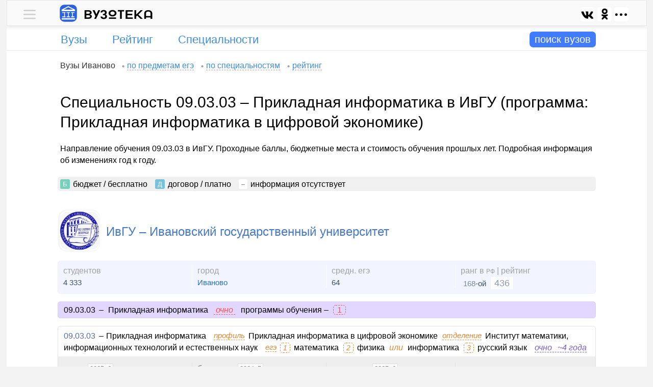

--- FILE ---
content_type: text/html; charset=UTF-8
request_url: https://vuzoteka.ru/%D0%B2%D1%83%D0%B7%D1%8B/%D0%98%D0%B2%D0%93%D0%A3/%D0%9F%D1%80%D0%B8%D0%BA%D0%BB%D0%B0%D0%B4%D0%BD%D0%B0%D1%8F-%D0%B8%D0%BD%D1%84%D0%BE%D1%80%D0%BC%D0%B0%D1%82%D0%B8%D0%BA%D0%B0-09-03-03/%D0%BF%D1%80%D0%BE%D0%B3%D1%80%D0%B0%D0%BC%D0%BC%D0%B0-1
body_size: 10101
content:
 <!DOCTYPE html><html lang="ru"><head><title>Прикладная информатика &quot;09.03.03&quot; в ИвГУ – проходные баллы, бюджетные места, стоимость обучения (программа: Прикладная информатика в цифровой экономике) – Вузотека.ру</title><meta http-equiv="Content-Type" content="text/html; charset=utf-8"><meta name="referrer" content="origin"><meta name="viewport" content="width=device-width">  <meta name="Description" content="Направление 09.03.03 &quot;Прикладная информатика&quot; (профиль обучения &quot;Прикладная информатика в цифровой экономике&quot;) в ИвГУ – бюджетные места, стоимость обучения, проходные баллы">   <link rel="preconnect" href="https://ajax.googleapis.com"><link rel="preconnect" href="https://yandex.ru"><link rel="preconnect" href="https://mc.yandex.ru"><link rel="preconnect" href="https://an.yandex.ru"><link rel="preconnect" href="https://yastatic.net"><link rel="preconnect" href="https://favicon.yandex.net"><link rel="shortcut icon" type="image/x-icon" href="/favicon.ico?x=sfafd777"><link rel="shortcut icon" type="image/x-icon" sizes="16x16" href="/favicon-16.png?x=sfafd777"><link rel="shortcut icon" type="image/x-icon" sizes="32x32" href="/favicon-32.png?x=sfafd777"><link rel="shortcut icon" type="image/svg+xml" sizes="120x120" href="/favicon-120.svg?x=sfafd777"><link rel="apple-touch-icon" type="image/png" sizes="180x180" href="/apple-touch-icon.png?x=sfafd777"><link rel="mask-icon" href="/safari-pinned-tab.svg?x=sfafd777" color="#077dfc"><meta name="theme-color" content="#ffffff"><meta name="msapplication-TileColor" content="#2d89ef"><link rel="manifest" href="/manifest.json?x=sfafd777">   <link rel="stylesheet" href="//vuzoteka.ru/files/inner/css/main-min-0.css?x=yes1371742188801aeds">     <script type="text/javascript">var homeUrl       = '//vuzoteka.ru';
			var appCore       = {};
			var spoilerItems  = [];
			var callbacksDelo = {};
			var daBlocks 	  = {};

						appCore.settings         = {};
			appCore.settings.homeUrl = homeUrl;

			function runCallback007(x1, x2) { var callbackInterval007 = setInterval(function() { if (x1()) { clearInterval(callbackInterval007); x2(); } }, 100); } 
			function addCallbackDelo(classDelo, callbackDelo) {
				callbacksDelo[classDelo] = (typeof callbacksDelo[classDelo] === 'undefined') ? [] : callbacksDelo[classDelo];
				callbacksDelo[classDelo].push(callbackDelo);
			}</script><script type="text/javascript" async src="https://ajax.googleapis.com/ajax/libs/jquery/2.2.4/jquery.min.js"></script>  <script type="text/javascript" src="//vuzoteka.ru/files/inner/js/main.js?x=yes577751745193099" async="async"></script>  <script>window.yaContextCb=window.yaContextCb||[]</script><script src="https://yandex.ru/ads/system/context.js" async></script>    </head><body><div id="main-wrap"><div id="promo-wrap"><div id="promo"></div></div><div id="main"><div id="boss"><div id="boss-container"><div id="userline" class="userline-shadow"><div id="userline-inner"><div id="menu-main"><div class="menu-wrap"> <div id="content-menu-0-0" class="content-menu-0-0 menu-0-content hidden"> <div class="menu-popup"><div class="menu-list font-size-1 padding-t1 padding-b4"><div class="inner-t0">  <div class="margin-t2">   <span class="cloud-label"> Вузы Иваново </span>    <a class="cloud-link" href="//vuzoteka.ru/%D0%B2%D1%83%D0%B7%D1%8B/%D0%98%D0%B2%D0%B0%D0%BD%D0%BE%D0%B2%D0%BE/%D0%BF%D1%80%D0%B5%D0%B4%D0%BC%D0%B5%D1%82%D1%8B-%D0%B5%D0%B3%D1%8D"><span class="cloud-text">по предметам егэ</span></a>    <a class="cloud-link" href="//vuzoteka.ru/%D0%B2%D1%83%D0%B7%D1%8B/%D0%98%D0%B2%D0%B0%D0%BD%D0%BE%D0%B2%D0%BE/%D1%81%D0%BF%D0%B5%D1%86%D0%B8%D0%B0%D0%BB%D1%8C%D0%BD%D0%BE%D1%81%D1%82%D0%B8"><span class="cloud-text">по специальностям</span></a>    <a class="cloud-link" href="//vuzoteka.ru/%D0%B2%D1%83%D0%B7%D1%8B/%D0%98%D0%B2%D0%B0%D0%BD%D0%BE%D0%B2%D0%BE"><span class="cloud-text">рейтинг</span></a>   </div>  <div class="margin-t2">   <span class="cloud-label"> Вузы России </span>    <a class="cloud-link" href="//vuzoteka.ru/%D0%B2%D1%83%D0%B7%D1%8B/%D1%81%D0%BF%D0%B5%D1%86%D0%B8%D0%B0%D0%BB%D1%8C%D0%BD%D0%BE%D1%81%D1%82%D0%B8"><span class="cloud-text">по специальностям</span></a>    <a class="cloud-link" href="//vuzoteka.ru/%D0%B2%D1%83%D0%B7%D1%8B/%D0%BF%D1%80%D0%B5%D0%B4%D0%BC%D0%B5%D1%82%D1%8B-%D0%B5%D0%B3%D1%8D"><span class="cloud-text">по предметам егэ</span></a>    <a class="cloud-link" href="//vuzoteka.ru/%D0%B2%D1%83%D0%B7%D1%8B"><span class="cloud-text">рейтинг</span></a>   </div>  </div></div></div> </div>  <div id="menu-0-0" class="menu-0-links"><div class="menu-0-trigger plus link-like"> <div class="block-0"><div class="menu-link"><div class="menu-desktop-0"></div></div></div> </div><div class="menu-0-trigger minus hidden link-like"> <div class="block-0"><div class="menu-link"><div class="menu-desktop-0"></div></div></div> </div></div> </div></div><div id="logo-line"><div class="block-0"><a id="logo-link" href="//vuzoteka.ru"><img id="logo-desktop" width="34" height="34" src="//vuzoteka.ru/files/inner/images/logo.svg">  <img id="name-desktop" width="134" height="19" src="//vuzoteka.ru/files/inner/images/name-1.svg">   </a></div><div id="logo-left"><div id="share-menu-0" class="block-0">  </div></div></div></div>  </div><div id="infoline">  <div id="menu-row" class="institutes"><div id="menu-row-inner"><div id="menu-column-1">  <div id="menu-part-institutes" class="menu-parts">  <div class=""><a class="menu-label text-overflow-0" href="//vuzoteka.ru/%D0%B2%D1%83%D0%B7%D1%8B/%D0%B3%D0%BE%D1%80%D0%BE%D0%B4%D0%B0"><span class="">Вузы</span></a></div>  </div>  <div id="menu-part-rating-0" class="menu-parts">  <div class=""><a class="menu-label text-overflow-0" href="//vuzoteka.ru/%D0%B2%D1%83%D0%B7%D1%8B"><span class="">Рейтинг</span></a></div>  </div>  <div id="menu-part-specialities-0" class="menu-parts">  <div class=""><a class="menu-label text-overflow-0" href="//vuzoteka.ru/%D0%B2%D1%83%D0%B7%D1%8B/%D1%81%D0%BF%D0%B5%D1%86%D0%B8%D0%B0%D0%BB%D1%8C%D0%BD%D0%BE%D1%81%D1%82%D0%B8"><span class="">Специальности</span></a></div>  </div>  </div><div id="menu-column-2"><div id="search-show-button"><span class="combo-label-change">поиск вузов</span><span id="combo-label-change-show"></span></div></div></div></div><div id="search-wrap" style=""><div id="search-parts-wrap"><div id="search-button-wrap"><div id="search-button"><span id="search-button-label">искать</span></div></div><div id="all-combo-wrap"><div id="all-combo"></div></div><div id="search-parts-wrap-1"><div id="" class="search-parts"><div id="regions-combo-label" class="combo-label">города</div></div><div id="" class="search-parts"><div id="specialities-combo-label" class="combo-label"><span class="text-overflow-0">специальности</span></div></div><div id="" class="search-parts"><div id="search-combo-label" class="combo-label">вузы</div></div>  <div id="" class="search-parts"><div id="ege-combo-label" class="combo-label"><span class="">егэ</span></div></div>  </div><div id="combo-filter"></div></div><div id="search-close-button" class="button-contour"><span id="search-close-button-inner">+</span></div></div><div id="main-search"><div id="comboline"><div></div><div></div><div></div><div id="comboline-button-container"><div id="comboline-button" class="glyphicon glyphicon-chevron-right"></div></div></div><div id="additional-properties"><div id="cost-button"></div><div id="ege-button"></div><div id="more-button"></div></div><div id="regions-combo"></div><div id="specialities-combo"></div><div id="search-combo"></div><div id="properties-combo"></div></div> </div>  </div></div><div id="base-wrap"><div id="base" class="padding-b3">  <div id="content-wrap"><div id="cloud-links" class="cloud-crumbs inner-t0"><div id="cloud-bread">   <span class="cloud-label">Вузы Иваново</span>    <a class="cloud-link" href="//vuzoteka.ru/%D0%B2%D1%83%D0%B7%D1%8B/%D0%98%D0%B2%D0%B0%D0%BD%D0%BE%D0%B2%D0%BE/%D0%BF%D1%80%D0%B5%D0%B4%D0%BC%D0%B5%D1%82%D1%8B-%D0%B5%D0%B3%D1%8D"><span class="cloud-text">по предметам егэ</span></a>    <a class="cloud-link" href="//vuzoteka.ru/%D0%B2%D1%83%D0%B7%D1%8B/%D0%98%D0%B2%D0%B0%D0%BD%D0%BE%D0%B2%D0%BE/%D1%81%D0%BF%D0%B5%D1%86%D0%B8%D0%B0%D0%BB%D1%8C%D0%BD%D0%BE%D1%81%D1%82%D0%B8"><span class="cloud-text">по специальностям</span></a>    <a class="cloud-link" href="//vuzoteka.ru/%D0%B2%D1%83%D0%B7%D1%8B/%D0%98%D0%B2%D0%B0%D0%BD%D0%BE%D0%B2%D0%BE"><span class="cloud-text">рейтинг</span></a>   </div></div><div id="tt_e_c"><div id="content">   <h1>Специальность 09.03.03 – Прикладная информатика в ИвГУ (программа: Прикладная информатика в цифровой экономике)</h1>     <div class="about-short"> Направление обучения 09.03.03 в ИвГУ. Проходные баллы, бюджетные места и стоимость обучения прошлых лет. Подробная информация об изменениях год к году. </div>  <div>     <div class="margin-t0 inner-a0 border-r5 color-b4"><span class="mark-label-c0 inner-a0 color-b0">Б</span> <span class="mark-value-c0 margin-r0">бюджет &#47; бесплатно</span> <span class="mark-label-c0 inner-a0 color-b1">Д</span> <span class="mark-value-c0 margin-r0">договор &#47; платно</span> <span class="mark-label-c0 inner-a0 color-b5 color-t0" style="padding: 2px 5px !important;
    font-weight: bold;">–</span> <span class="mark-value-c0 margin-r0">информация отсутствует</span>  </div> <div class="institute-rows">  <div class="institute-row">  <div id="rank-168" class="institute-search-wrapper"><div class="institute-search-caption"><div class="institute-search-logo border-s0 border-r15">  <a href="//vuzoteka.ru/%D0%B2%D1%83%D0%B7%D1%8B/%D0%98%D0%B2%D0%93%D0%A3" style="display: inline-block;"><img class="center-0 border-r15 lazyload" style="max-width: 76px; max-height: 76px;" data-src="//vuzoteka.ru/files/images/81/16/22/81162224780cca676543b8599c9fe509_logo5.jpeg"> </a>  </div><div class="institute-search"><a class="institute-search-title h3 color-l0" href="//vuzoteka.ru/%D0%B2%D1%83%D0%B7%D1%8B/%D0%98%D0%B2%D0%93%D0%A3">ИвГУ – Ивановский государственный университет</a></div></div>  <div class="labels-wrap item-features-search border-r5" style="">  <div class="label-part number-1"><div class="institute-search-label">студентов</div><div class="institute-search-value">4 333</div></div>      <div class="label-part"><div class="institute-search-label">город</div><div class="institute-search-value">  <a href="//vuzoteka.ru/%D0%B2%D1%83%D0%B7%D1%8B/%D0%98%D0%B2%D0%B0%D0%BD%D0%BE%D0%B2%D0%BE"> Иваново </a>  </div></div>  <div class="label-part number-3"><div class="institute-search-label">средн. егэ</div><div class="institute-search-value">64</div></div><div class="label-part number-4 last"><div class="institute-search-label">ранг в <span style="font-size:12px;">РФ</span> | рейтинг</div><div class="institute-search-value"><span style="margin:0 0 0 5px;font-size:15px;color:#789;">168</span>-ой <span style="padding:2px 7px;font-size:18px;background:#fff;color:#89a;position:relative;top:0px;margin-left:5px;"> 436 </span></div></div></div></div>  <div class="search-specialities-wrap">  <div>  <div class="speciality-group color-b10 border-r5 border-b1 margin-b3 color-t1 inner-a1"><span class="font-size-5" style="margin:0 2px 0 0px;">09.03.03</span><span class="inner-t0">–</span> <span class="margin-r0">Прикладная информатика</span><span class="margin-r0 color-t5" style="font-style: italic; border-bottom: 1px dashed;"> очно </span><span class="margin-r2">программы обучения – </span><span class="border-r5 border-s1 font-size-5 inner-a2 color-t5 margin-r2">1</span>  </div>  <div class="speciality-row-wrap"><ul><li class="speciality-caption speciality-divisions"><div class="speciality-full speciality-division"><span style="color:#777;margin:0 2px 0 0px;"><a class="font-size-5" style="color:#596ba0 !important;" href="//vuzoteka.ru/%D0%B2%D1%83%D0%B7%D1%8B/%D0%9F%D1%80%D0%B8%D0%BA%D0%BB%D0%B0%D0%B4%D0%BD%D0%B0%D1%8F-%D0%B8%D0%BD%D1%84%D0%BE%D1%80%D0%BC%D0%B0%D1%82%D0%B8%D0%BA%D0%B0-09-03-03">09.03.03</a></span><span class="inner-t0">–</span><span class="margin-r0">Прикладная информатика</span>  <span class="speciality-label-1">профиль</span>  <span class="margin-r2"> Прикладная информатика в цифровой экономике </span>    <span class="speciality-label-1">отделение</span> <span class="margin-r0">  Институт математики, информационных технологий и естественных наук    </span>      <span class="speciality-label-1">егэ</span>   <span class="subject-number italic color-t7">1</span><span class="subject-item margin-r2">математика</span>   <span class="subject-number italic color-t7">2</span><span class="subject-item margin-r2">физика <span class="inner-a0 color-t7 italic font-size-5">или</span> информатика</span>   <span class="subject-number italic color-t7">3</span><span class="subject-item margin-r0">русский язык</span>       <div class="block-0"><span class="color-t2 absent-0"> очно<span class="year-like-0 margin-l0">~4 года</span></span></div>    </div></li>  <li class="speciality-properties"><ul><li class="label-part number-1"><div class="label-name"><span class="label-text-0">места</span> <span class="year-label">2025–6</span> </div><div class="label-value"><span class="inner-a0 mark-label-c0 color-b0">Б</span> 0 <span class="inner-a0 margin-l0 mark-label-c0 color-b1">Д</span> 25 </div></li>  <li class="label-part number-2"><div class="label-name"><span class="label-text-0">баллы егэ</span> <span class="year-label">2024–5</span> </div><div class="label-value"><span class="inner-a0 mark-label-c0 color-b0">Б</span> 164 <span class="inner-a0 margin-l0 mark-label-c0 color-b1">Д</span> 119 </div></li>  <li class="label-part number-3"><div class="label-name"><span class="label-text-0">стоимость</span> <span class="year-label">2025–6</span> </div><div class="label-value"> 131 000 <span class="rubl"></span><span class="per-year">/ год</span> </div></li>  <li class="label-part number-4 last">  <div style="margin: 0 10px 0 0; height: 50px;"><div style="position: relative; top: 50%; transform: translateY(-50%);">  <span class="button-1 disable-1">текущая программа</span>  </div></div>  </li>  </ul></li>  </ul></div>  </div>  <div id="content-more-specialities-12073" class="content-more-specialities-12073 tick-spoiler-1-content more-specialities-content hidden"></div> <div id="specialities-button-wrap-12073" class="specialities-button-wrap"> <div style="display: inline-block; margin-left: 5px;">  <a class="button-border more-specialities-link" href="//vuzoteka.ru/%D0%B2%D1%83%D0%B7%D1%8B/%D0%98%D0%B2%D0%93%D0%A3" target="_blank">все специальности 24</a>  </div></div>  </div>  </div>  </div>    </div>  <div class="margin-t0" style="border-top: 1px solid #eee;">                                                                                                                                                 <div class="da-wrap-0" style="border-bottom: 1px solid #ddd; margin-top: 30px;"><div id="" class="da-inner-0 overflow-0" style=""><div id="dv-c1"><div id="yandex_rtb_R-A-198237-49" style="max-height: 230px;"></div></div></div></div><script type="text/javascript">                                                                                                                                                                                                                                                                                                                                                                                             daBlocks['dv-c1'] = { 'type': 'common', 'blockId': 'R-A-198237-49', 'renderTo': 'yandex_rtb_R-A-198237-49' };          </script>                                                                                                                                                                                                                                                      </div>  <div><h2 class="like-h2-0">Прошлые годы – сводная таблица</h2><div class="inner-t0 margin-b2">Так как программы (профили обучения) в ВУЗах меняются каждый год, их бывает сложно сопоставить (год к году). Поэтому смотрите дополнительную информацию в подробном описании программ прошлых лет ниже.</div> <div class="speciality-row-wrap"><ul><li class="old-years color-b5"><ul>  <li class="label-part number-1"><div class="part-inner-0"><div class="label-name">места <span class="year-label">2025–6</span> </div><div class="label-value"><span class="inner-a0 mark-label-c0 color-b0">Б</span> 0 <span class="inner-a0 margin-l0 mark-label-c0 color-b1">Д</span> 25 </div><div class="label-name margin-t2"><span class="label-text-0">проходные</span> баллы</div><div class="label-value"><span class="inner-a0 mark-label-c0 color-b0">Б</span> – <span class="inner-a0 margin-l0 mark-label-c0 color-b1">Д</span> – </div><div class="label-name margin-t2">стоимость</div><div class="label-value"> 131 000 <span class="rubl"></span><span class="per-year">/ год</span> </div></div></li>  <li class="label-part number-2"><div class="part-inner-0"><div class="label-name">места <span class="year-label">2024–5</span> </div><div class="label-value"><span class="inner-a0 mark-label-c0 color-b0">Б</span> 20 <span class="inner-a0 margin-l0 mark-label-c0 color-b1">Д</span> 10 </div><div class="label-name margin-t2"><span class="label-text-0">проходные</span> баллы</div><div class="label-value"><span class="inner-a0 mark-label-c0 color-b0">Б</span> 164 <span class="inner-a0 margin-l0 mark-label-c0 color-b1">Д</span> 119 </div><div class="label-name margin-t2">стоимость</div><div class="label-value"> 123 350 <span class="rubl"></span><span class="per-year">/ год</span> </div></div></li>  <li class="label-part number-3"><div class="part-inner-0"><div class="label-name">места <span class="year-label">2023–4</span> </div><div class="label-value"><span class="inner-a0 mark-label-c0 color-b0">Б</span> 17 <span class="inner-a0 margin-l0 mark-label-c0 color-b1">Д</span> 20 </div><div class="label-name margin-t2"><span class="label-text-0">проходные</span> баллы</div><div class="label-value"><span class="inner-a0 mark-label-c0 color-b0">Б</span> 180 <span class="inner-a0 margin-l0 mark-label-c0 color-b1">Д</span> – </div><div class="label-name margin-t2">стоимость</div><div class="label-value"> 121 720 <span class="rubl"></span><span class="per-year">/ год</span> </div></div></li>  <li class="label-part number-4"><div class="part-inner-0"><div class="label-name">места <span class="year-label">2022–3</span> </div><div class="label-value"><span class="inner-a0 mark-label-c0 color-b0">Б</span> 30 <span class="inner-a0 margin-l0 mark-label-c0 color-b1">Д</span> – </div><div class="label-name margin-t2"><span class="label-text-0">проходные</span> баллы</div><div class="label-value"><span class="inner-a0 mark-label-c0 color-b0">Б</span> 170 <span class="inner-a0 margin-l0 mark-label-c0 color-b1">Д</span> – </div><div class="label-name margin-t2">стоимость</div><div class="label-value"> – </div></div></li>  </ul></li></ul></div> </div>  <style type="text/css">.da-wrap-c2 .da-wrap-0 {
			border-top: none !important;
		}</style><div class="da-wrap-c2" style="">                                                                                                                                                             <div class="da-wrap-0 margin-t1" style="text-align: center; border-top: 1px solid #eee; border-bottom: 1px solid #ddd; padding-top: 10px;"><div id="dv-c2" class="da-inner-0 overflow-0"><div id="yandex_rtb_R-A-198237-51" style="max-height: 280px"></div></div></div><script type="text/javascript">                                                                                                                                                                                                                                                                                                                                                                                             daBlocks['dv-c2'] = { 'type': 'common', 'blockId': 'R-A-198237-51', 'renderTo': 'yandex_rtb_R-A-198237-51' };          </script>                                                                                                                                                                                                                                          </div>  <div><h2 class="like-h2-0">Прошлые годы – подробная информация и изменения</h2>  <div class="inner-t0">Подробное описание всех программ обучения прошлых лет по направлению 09.03.03 – Прикладная информатика.</div>  <div class="center"><div class="old-year-label"> 2025-2026 </div></div>  <div>  <div>  <div class="speciality-group color-b10 border-r5 border-b1 margin-b3 color-t1 inner-a1"><span class="font-size-5" style="margin:0 2px 0 0px;">09.03.03</span><span class="inner-t0">–</span> <span class="margin-r0">Прикладная информатика</span><span class="margin-r0 color-t5" style="font-style: italic; border-bottom: 1px dashed;"> очно </span><span class="margin-r2">программы обучения – </span><span class="border-r5 border-s1 font-size-5 inner-a2 color-t5 margin-r2">1</span>  </div>  <div class="speciality-row-wrap"><ul><li class="speciality-caption speciality-divisions"><div class="speciality-full speciality-division"><span style="color:#777;margin:0 2px 0 0px;"><a class="font-size-5" style="color:#596ba0 !important;" href="//vuzoteka.ru/%D0%B2%D1%83%D0%B7%D1%8B/%D0%9F%D1%80%D0%B8%D0%BA%D0%BB%D0%B0%D0%B4%D0%BD%D0%B0%D1%8F-%D0%B8%D0%BD%D1%84%D0%BE%D1%80%D0%BC%D0%B0%D1%82%D0%B8%D0%BA%D0%B0-09-03-03">09.03.03</a></span><span class="inner-t0">–</span><span class="margin-r0">Прикладная информатика</span>  <span class="speciality-label-1">профиль</span>  <span class="margin-r2"> Прикладная информатика в цифровой экономике </span>    <span class="speciality-label-1">отделение</span> <span class="margin-r0">  Институт математики, информационных технологий и естественных наук    </span>      <span class="speciality-label-1">егэ</span>   <span class="subject-number italic color-t7">1</span><span class="subject-item margin-r2">математика</span>   <span class="subject-number italic color-t7">2</span><span class="subject-item margin-r2">физика <span class="inner-a0 color-t7 italic font-size-5">или</span> информатика</span>   <span class="subject-number italic color-t7">3</span><span class="subject-item margin-r0">русский язык</span>       <div class="block-0"><span class="color-t2 absent-0"> очно<span class="year-like-0 margin-l0">~4 года</span></span></div>    </div></li>  <li class="speciality-properties"><ul><li class="label-part number-1"><div class="label-name"><span class="label-text-0">места</span> <span class="year-label">2025–6</span> </div><div class="label-value"><span class="inner-a0 mark-label-c0 color-b0">Б</span> 0 <span class="inner-a0 margin-l0 mark-label-c0 color-b1">Д</span> 25 </div></li>  <li class="label-part number-2"><div class="label-name"><span class="label-text-0">баллы егэ</span> <span class="year-label">2024–5</span> </div><div class="label-value"><span class="inner-a0 mark-label-c0 color-b0">Б</span> 164 <span class="inner-a0 margin-l0 mark-label-c0 color-b1">Д</span> 119 </div></li>  <li class="label-part number-3"><div class="label-name"><span class="label-text-0">стоимость</span> <span class="year-label">2025–6</span> </div><div class="label-value"> 131 000 <span class="rubl"></span><span class="per-year">/ год</span> </div></li>  <li class="label-part number-4 last">  <div style="margin: 0 10px 0 0; height: 50px;"><div style="position: relative; top: 50%; transform: translateY(-50%);">  <span class="button-1 disable-1">текущая программа</span>  </div></div>  </li>  </ul></li>  </ul></div>  </div>  </div>    <div class="center"><div class="old-year-label"> 2024-2025 </div></div>  <div>  <div>  <div class="speciality-group color-b10 border-r5 border-b1 margin-b3 color-t1 inner-a1"><span class="font-size-5" style="margin:0 2px 0 0px;">09.03.03</span><span class="inner-t0">–</span> <span class="margin-r0">Прикладная информатика</span><span class="margin-r0 color-t5" style="font-style: italic; border-bottom: 1px dashed;"> очно </span><span class="margin-r2">программы обучения – </span><span class="border-r5 border-s1 font-size-5 inner-a2 color-t5 margin-r2">1</span>  </div>  <div class="speciality-row-wrap"><ul><li class="speciality-caption speciality-divisions"><div class="speciality-full speciality-division"><span style="color:#777;margin:0 2px 0 0px;"><a class="font-size-5" style="color:#596ba0 !important;" href="//vuzoteka.ru/%D0%B2%D1%83%D0%B7%D1%8B/%D0%9F%D1%80%D0%B8%D0%BA%D0%BB%D0%B0%D0%B4%D0%BD%D0%B0%D1%8F-%D0%B8%D0%BD%D1%84%D0%BE%D1%80%D0%BC%D0%B0%D1%82%D0%B8%D0%BA%D0%B0-09-03-03">09.03.03</a></span><span class="inner-t0">–</span><span class="margin-r0">Прикладная информатика</span>  <span class="speciality-label-1">профиль</span>  <span class="margin-r2"> Прикладная информатика в цифровой экономике </span>    <span class="speciality-label-1">отделение</span> <span class="margin-r0">  Институт математики, информационных технологий и естественных наук    </span>      <span class="speciality-label-1">егэ</span>   <span class="subject-number italic color-t7">1</span><span class="subject-item margin-r2">математика</span>   <span class="subject-number italic color-t7">2</span><span class="subject-item margin-r2">химия <span class="inner-a0 color-t7 italic font-size-5">или</span> физика <span class="inner-a0 color-t7 italic font-size-5">или</span> информатика <span class="inner-a0 color-t7 italic font-size-5">или</span> иностранный язык</span>   <span class="subject-number italic color-t7">3</span><span class="subject-item margin-r0">русский язык</span>       <div class="block-0"><span class="color-t2 absent-0"> очно<span class="year-like-0 margin-l0">~4 года</span></span></div>    </div></li>  <li class="speciality-properties"><ul><li class="label-part number-1"><div class="label-name"><span class="label-text-0">места</span> <span class="year-label">2024–5</span> </div><div class="label-value"><span class="inner-a0 mark-label-c0 color-b0">Б</span> 20 <span class="inner-a0 margin-l0 mark-label-c0 color-b1">Д</span> 10 </div></li>  <li class="label-part number-2"><div class="label-name"><span class="label-text-0">баллы егэ</span> <span class="year-label">2023–4</span> </div><div class="label-value"><span class="inner-a0 mark-label-c0 color-b0">Б</span> 180 <span class="inner-a0 margin-l0 mark-label-c0 color-b1">Д</span> – </div></li>  <li class="label-part number-3"><div class="label-name"><span class="label-text-0">стоимость</span> <span class="year-label">2023–4</span> </div><div class="label-value"> 121 720 <span class="rubl"></span><span class="per-year">/ год</span> </div></li>  <li class="label-part number-4 last">  <div style="margin: 0 10px 0 0; height: 50px;"><div style="position: relative; top: 50%; transform: translateY(-50%);">  <span class="button-1 disable-1">год 2024-2025</span>  </div></div>  </li>  </ul></li>  </ul></div>  </div>  </div>    <div class="center"><div class="old-year-label"> 2023-2024 </div></div>  <div>  <div>  <div class="speciality-group color-b10 border-r5 border-b1 margin-b3 color-t1 inner-a1"><span class="font-size-5" style="margin:0 2px 0 0px;">09.03.03</span><span class="inner-t0">–</span> <span class="margin-r0">Прикладная информатика</span><span class="margin-r0 color-t5" style="font-style: italic; border-bottom: 1px dashed;"> очно </span><span class="margin-r2">программы обучения – </span><span class="border-r5 border-s1 font-size-5 inner-a2 color-t5 margin-r2">1</span>  </div>  <div class="speciality-row-wrap"><ul><li class="speciality-caption speciality-divisions"><div class="speciality-full speciality-division"><span style="color:#777;margin:0 2px 0 0px;"><a class="font-size-5" style="color:#596ba0 !important;" href="//vuzoteka.ru/%D0%B2%D1%83%D0%B7%D1%8B/%D0%9F%D1%80%D0%B8%D0%BA%D0%BB%D0%B0%D0%B4%D0%BD%D0%B0%D1%8F-%D0%B8%D0%BD%D1%84%D0%BE%D1%80%D0%BC%D0%B0%D1%82%D0%B8%D0%BA%D0%B0-09-03-03">09.03.03</a></span><span class="inner-t0">–</span><span class="margin-r0">Прикладная информатика</span>  <span class="speciality-label-1">профиль</span>  <span class="margin-r2"> Прикладная информатика в цифровой экономике </span>    <span class="speciality-label-1">отделение</span> <span class="margin-r0">  Институт математики, информационных технологий и естественных наук    </span>      <span class="speciality-label-1">егэ</span>   <span class="subject-number italic color-t7">1</span><span class="subject-item margin-r2">математика</span>   <span class="subject-number italic color-t7">2</span><span class="subject-item margin-r2">химия <span class="inner-a0 color-t7 italic font-size-5">или</span> физика <span class="inner-a0 color-t7 italic font-size-5">или</span> информатика <span class="inner-a0 color-t7 italic font-size-5">или</span> иностранный язык</span>   <span class="subject-number italic color-t7">3</span><span class="subject-item margin-r0">русский язык</span>       <div class="block-0"><span class="color-t2 absent-0"> очно<span class="year-like-0 margin-l0">~4 года</span></span></div>    </div></li>  <li class="speciality-properties"><ul><li class="label-part number-1"><div class="label-name"><span class="label-text-0">места</span> <span class="year-label">2023–4</span> </div><div class="label-value"><span class="inner-a0 mark-label-c0 color-b0">Б</span> 17 <span class="inner-a0 margin-l0 mark-label-c0 color-b1">Д</span> 20 </div></li>  <li class="label-part number-2"><div class="label-name"><span class="label-text-0">баллы егэ</span> <span class="year-label">2022–3</span> </div><div class="label-value"><span class="inner-a0 mark-label-c0 color-b0">Б</span> 170 <span class="inner-a0 margin-l0 mark-label-c0 color-b1">Д</span> – </div></li>  <li class="label-part number-3"><div class="label-name"><span class="label-text-0">стоимость</span> <span class="year-label">2023–4</span> </div><div class="label-value"> 121 720 <span class="rubl"></span><span class="per-year">/ год</span> </div></li>  <li class="label-part number-4 last">  <div style="margin: 0 10px 0 0; height: 50px;"><div style="position: relative; top: 50%; transform: translateY(-50%);">  <span class="button-1 disable-1">год 2023-2024</span>  </div></div>  </li>  </ul></li>  </ul></div>  </div>  </div>    <div class="center"><div class="old-year-label"> 2021-2022 </div></div>  <div>  <div>  <div class="speciality-group color-b10 border-r5 border-b1 margin-b3 color-t1 inner-a1"><span class="font-size-5" style="margin:0 2px 0 0px;">09.03.03</span><span class="inner-t0">–</span> <span class="margin-r0">Прикладная информатика</span><span class="margin-r0 color-t5" style="font-style: italic; border-bottom: 1px dashed;"> очно </span><span class="margin-r2">программы обучения – </span><span class="border-r5 border-s1 font-size-5 inner-a2 color-t5 margin-r2">1</span>  </div>  <div class="speciality-row-wrap"><ul><li class="speciality-caption speciality-divisions"><div class="speciality-full speciality-division"><span style="color:#777;margin:0 2px 0 0px;"><a class="font-size-5" style="color:#596ba0 !important;" href="//vuzoteka.ru/%D0%B2%D1%83%D0%B7%D1%8B/%D0%9F%D1%80%D0%B8%D0%BA%D0%BB%D0%B0%D0%B4%D0%BD%D0%B0%D1%8F-%D0%B8%D0%BD%D1%84%D0%BE%D1%80%D0%BC%D0%B0%D1%82%D0%B8%D0%BA%D0%B0-09-03-03">09.03.03</a></span><span class="inner-t0">–</span><span class="margin-r0">Прикладная информатика</span>  <span class="speciality-label-1">профиль</span>  <span class="margin-r2"> Прикладная информатика в экономике </span>    <span class="speciality-label-1">отделение</span> <span class="margin-r0">  Факультет информационных технологий и прикладной математики    </span>      <span class="speciality-label-1">егэ</span>   <span class="subject-number italic color-t7">1</span><span class="subject-item margin-r2">математика</span>   <span class="subject-number italic color-t7">2</span><span class="subject-item margin-r2">физика <span class="inner-a0 color-t7 italic font-size-5">или</span> информатика</span>   <span class="subject-number italic color-t7">3</span><span class="subject-item margin-r0">русский язык</span>       <div class="block-0"><span class="color-t2 absent-0"> очно<span class="year-like-0 margin-l0">4 года</span></span></div>    </div></li>  <li class="speciality-properties"><ul><li class="label-part number-1"><div class="label-name"><span class="label-text-0">места</span> <span class="year-label">2021–2</span> </div><div class="label-value"><span class="inner-a0 mark-label-c0 color-b0">Б</span> 40 <span class="inner-a0 margin-l0 mark-label-c0 color-b1">Д</span> 20 </div></li>  <li class="label-part number-2"><div class="label-name"><span class="label-text-0">баллы егэ</span> <span class="year-label">2020–1</span> </div><div class="label-value"><span class="inner-a0 mark-label-c0 color-b0">Б</span> 153 <span class="inner-a0 margin-l0 mark-label-c0 color-b1">Д</span> – </div></li>  <li class="label-part number-3"><div class="label-name"><span class="label-text-0">стоимость</span> <span class="year-label">2021–2</span> </div><div class="label-value"> 111 600 <span class="rubl"></span><span class="per-year">/ год</span> </div></li>  <li class="label-part number-4 last">  <div style="margin: 0 10px 0 0; height: 50px;"><div style="position: relative; top: 50%; transform: translateY(-50%);">  <span class="button-1 disable-1">год 2021-2022</span>  </div></div>  </li>  </ul></li>  </ul></div>  </div>  </div>    <div class="center"><div class="old-year-label"> 2019-2020 </div></div>  <div>  <div>  <div class="speciality-group color-b10 border-r5 border-b1 margin-b3 color-t1 inner-a1"><span class="font-size-5" style="margin:0 2px 0 0px;">09.03.03</span><span class="inner-t0">–</span> <span class="margin-r0">Прикладная информатика</span><span class="margin-r0 color-t5" style="font-style: italic; border-bottom: 1px dashed;"> очно </span><span class="margin-r2">программы обучения – </span><span class="border-r5 border-s1 font-size-5 inner-a2 color-t5 margin-r2">1</span>  </div>  <div class="speciality-row-wrap"><ul><li class="speciality-caption speciality-divisions"><div class="speciality-full speciality-division"><span style="color:#777;margin:0 2px 0 0px;"><a class="font-size-5" style="color:#596ba0 !important;" href="//vuzoteka.ru/%D0%B2%D1%83%D0%B7%D1%8B/%D0%9F%D1%80%D0%B8%D0%BA%D0%BB%D0%B0%D0%B4%D0%BD%D0%B0%D1%8F-%D0%B8%D0%BD%D1%84%D0%BE%D1%80%D0%BC%D0%B0%D1%82%D0%B8%D0%BA%D0%B0-09-03-03">09.03.03</a></span><span class="inner-t0">–</span><span class="margin-r0">Прикладная информатика</span>  <span class="speciality-label-1">профиль</span>  <span class="margin-r2"> Прикладная информатика в экономике </span>    <span class="speciality-label-1">отделение</span> <span class="margin-r0">  Экономический факультет   <span class="speciality-label-1 inner-t0">/</span>   Кафедра информационных технологий в экономике и организации производства  </span>      <span class="speciality-label-1">егэ</span>   <span class="subject-number italic color-t7">1</span><span class="subject-item margin-r2">математика</span>   <span class="subject-number italic color-t7">2</span><span class="subject-item margin-r2">информатика</span>   <span class="subject-number italic color-t7">3</span><span class="subject-item margin-r0">русский язык</span>       <div class="block-0"><span class="color-t2 absent-0"> очно<span class="year-like-0 margin-l0">4 года</span></span></div>    </div></li>  <li class="speciality-properties"><ul><li class="label-part number-1"><div class="label-name"><span class="label-text-0">места</span> <span class="year-label">2019–0</span> </div><div class="label-value"><span class="inner-a0 mark-label-c0 color-b0">Б</span> 10 <span class="inner-a0 margin-l0 mark-label-c0 color-b1">Д</span> 20 </div></li>  <li class="label-part number-2"><div class="label-name"><span class="label-text-0">баллы егэ</span> <span class="year-label">2018–9</span> </div><div class="label-value"><span class="inner-a0 mark-label-c0 color-b0">Б</span> 171 <span class="inner-a0 margin-l0 mark-label-c0 color-b1">Д</span> 140 </div></li>  <li class="label-part number-3"><div class="label-name"><span class="label-text-0">стоимость</span> <span class="year-label">2019–0</span> </div><div class="label-value"> 109 720 <span class="rubl"></span><span class="per-year">/ год</span> </div></li>  <li class="label-part number-4 last">  <div style="margin: 0 10px 0 0; height: 50px;"><div style="position: relative; top: 50%; transform: translateY(-50%);">  <span class="button-1 disable-1">год 2019-2020</span>  </div></div>  </li>  </ul></li>  </ul></div>  </div>  </div>    <div class="center"><div class="old-year-label"> 2018-2019 </div></div>  <div>  <div>  <div class="speciality-group color-b10 border-r5 border-b1 margin-b3 color-t1 inner-a1"><span class="font-size-5" style="margin:0 2px 0 0px;">09.03.03</span><span class="inner-t0">–</span> <span class="margin-r0">Прикладная информатика</span><span class="margin-r0 color-t5" style="font-style: italic; border-bottom: 1px dashed;"> очно </span><span class="margin-r2">программы обучения – </span><span class="border-r5 border-s1 font-size-5 inner-a2 color-t5 margin-r2">1</span>  </div>  <div class="speciality-row-wrap"><ul><li class="speciality-caption speciality-divisions"><div class="speciality-full speciality-division"><span style="color:#777;margin:0 2px 0 0px;"><a class="font-size-5" style="color:#596ba0 !important;" href="//vuzoteka.ru/%D0%B2%D1%83%D0%B7%D1%8B/%D0%9F%D1%80%D0%B8%D0%BA%D0%BB%D0%B0%D0%B4%D0%BD%D0%B0%D1%8F-%D0%B8%D0%BD%D1%84%D0%BE%D1%80%D0%BC%D0%B0%D1%82%D0%B8%D0%BA%D0%B0-09-03-03">09.03.03</a></span><span class="inner-t0">–</span><span class="margin-r0">Прикладная информатика</span>       <span class="speciality-label-1">егэ</span>   <span class="subject-number italic color-t7">1</span><span class="subject-item margin-r2">математика</span>   <span class="subject-number italic color-t7">2</span><span class="subject-item margin-r2">информатика</span>   <span class="subject-number italic color-t7">3</span><span class="subject-item margin-r0">русский язык</span>       <div class="block-0"><span class="color-t2 absent-0"> очно<span class="year-like-0 margin-l0">~4 года</span></span></div>    </div></li>  <li class="speciality-properties"><ul><li class="label-part number-1"><div class="label-name"><span class="label-text-0">места</span> <span class="year-label">2018–9</span> </div><div class="label-value"><span class="inner-a0 mark-label-c0 color-b0">Б</span> 10 <span class="inner-a0 margin-l0 mark-label-c0 color-b1">Д</span> 20 </div></li>  <li class="label-part number-2"><div class="label-name"><span class="label-text-0">баллы егэ</span> <span class="year-label">2018–9</span> </div><div class="label-value"><span class="inner-a0 mark-label-c0 color-b0">Б</span> 171 <span class="inner-a0 margin-l0 mark-label-c0 color-b1">Д</span> 137 </div></li>  <li class="label-part number-3"><div class="label-name"><span class="label-text-0">стоимость</span> <span class="year-label">2018–9</span> </div><div class="label-value"> 102 990 <span class="rubl"></span><span class="per-year">/ год</span> </div></li>  <li class="label-part number-4 last">  <div style="margin: 0 10px 0 0; height: 50px;"><div style="position: relative; top: 50%; transform: translateY(-50%);">  <span class="button-1 disable-1">год 2018-2019</span>  </div></div>  </li>  </ul></li>  </ul></div>  </div>  </div>     </div>                                                                                                                                                                                                                                                                                                                                                                                                               <div>    <h2 class="like-h2-0">Вузы Иваново со специальностью 09.03.03 – Прикладная информатика</h2>    <div class="institute-rows">  <div class="institute-row">  <div id="rank-161" class="institute-search-wrapper"><div class="institute-search-caption"><div class="institute-search-logo border-s0 border-r15">  <a href="//vuzoteka.ru/%D0%B2%D1%83%D0%B7%D1%8B/%D0%98%D0%93%D0%AD%D0%A3" style="display: inline-block;"><img class="center-0 border-r15 lazyload" style="max-width: 76px; max-height: 76px;" data-src="//vuzoteka.ru/files/images/88/e5/41/88e5413e862b1e8c17b894ac44b2f453_logo5.jpeg"> </a>  </div><div class="institute-search"><a class="institute-search-title h3 color-l0" href="//vuzoteka.ru/%D0%B2%D1%83%D0%B7%D1%8B/%D0%98%D0%93%D0%AD%D0%A3">ИГЭУ – Ивановский государственный энергетический университет имени В.И. Ленина</a></div></div>  <div class="labels-wrap item-features-search border-r5" style="">  <div class="label-part number-1"><div class="institute-search-label">студентов</div><div class="institute-search-value">6 817</div></div>      <div class="label-part"><div class="institute-search-label">город</div><div class="institute-search-value">  <a href="//vuzoteka.ru/%D0%B2%D1%83%D0%B7%D1%8B/%D0%98%D0%B2%D0%B0%D0%BD%D0%BE%D0%B2%D0%BE"> Иваново </a>  </div></div>  <div class="label-part number-3"><div class="institute-search-label">средн. егэ</div><div class="institute-search-value">67</div></div><div class="label-part number-4 last"><div class="institute-search-label">ранг в <span style="font-size:12px;">РФ</span> | рейтинг</div><div class="institute-search-value"><span style="margin:0 0 0 5px;font-size:15px;color:#789;">161</span>-ый <span style="padding:2px 7px;font-size:18px;background:#fff;color:#89a;position:relative;top:0px;margin-left:5px;"> 437 </span></div></div></div></div>  <div class="search-specialities-wrap">  <div>  <div class="speciality-group color-b10 border-r5 border-b1 margin-b3 color-t1 inner-a1"><span class="font-size-5" style="margin:0 2px 0 0px;">09.03.03</span><span class="inner-t0">–</span> <span class="margin-r0">Прикладная информатика</span><span class="margin-r0 color-t5" style="font-style: italic; border-bottom: 1px dashed;"> очно </span><span class="margin-r2">программы обучения – </span><span class="border-r5 border-s1 font-size-5 inner-a2 color-t5 margin-r2">3</span>  </div>  <div class="speciality-row-wrap"><ul><li class="speciality-caption speciality-divisions"><div class="speciality-full speciality-division"><span style="color:#777;margin:0 2px 0 0px;"><a class="font-size-5" style="color:#596ba0 !important;" href="//vuzoteka.ru/%D0%B2%D1%83%D0%B7%D1%8B/%D0%9F%D1%80%D0%B8%D0%BA%D0%BB%D0%B0%D0%B4%D0%BD%D0%B0%D1%8F-%D0%B8%D0%BD%D1%84%D0%BE%D1%80%D0%BC%D0%B0%D1%82%D0%B8%D0%BA%D0%B0-09-03-03">09.03.03</a></span><span class="inner-t0">–</span><span class="margin-r0">Прикладная информатика</span>  <span class="speciality-label-1">профиль</span>  <span class="margin-r2"> Цифровые и интеллектуальные технологии в электроэнергетике </span>    <span class="speciality-label-1">отделение</span> <span class="margin-r0">  Факультет информатики и вычислительной техники    </span>      <span class="speciality-label-1">егэ</span>   <span class="subject-number italic color-t7">1</span><span class="subject-item margin-r2">математика</span>   <span class="subject-number italic color-t7">2</span><span class="subject-item margin-r2">физика <span class="inner-a0 color-t7 italic font-size-5">или</span> информатика</span>   <span class="subject-number italic color-t7">3</span><span class="subject-item margin-r0">русский язык</span>       <div class="block-0"><span class="color-t2 absent-0"> очно<span class="year-like-0 margin-l0">~4 года</span></span></div>    </div></li>  <li class="speciality-properties"><ul><li class="label-part number-1"><div class="label-name"><span class="label-text-0">места</span> <span class="year-label">2024–5</span> </div><div class="label-value"><span class="inner-a0 mark-label-c0 color-b0">Б</span> 12 <span class="inner-a0 margin-l0 mark-label-c0 color-b1">Д</span> 10 </div></li>  <li class="label-part number-2"><div class="label-name"><span class="label-text-0">баллы егэ</span> <span class="year-label">2023–4</span> </div><div class="label-value"><span class="inner-a0 mark-label-c0 color-b0">Б</span> 197 <span class="inner-a0 margin-l0 mark-label-c0 color-b1">Д</span> – </div></li>  <li class="label-part number-3"><div class="label-name"><span class="label-text-0">стоимость</span> <span class="year-label">2023–4</span> </div><div class="label-value"> 124 250 <span class="rubl"></span><span class="per-year">/ год</span> </div></li>  <li class="label-part number-4 last">  <div style="margin: 0 10px 0 0; height: 50px;"><div style="position: relative; top: 50%; transform: translateY(-50%);">  <a class="button-1" href="//vuzoteka.ru/%D0%B2%D1%83%D0%B7%D1%8B/%D0%98%D0%93%D0%AD%D0%A3/%D0%9F%D1%80%D0%B8%D0%BA%D0%BB%D0%B0%D0%B4%D0%BD%D0%B0%D1%8F-%D0%B8%D0%BD%D1%84%D0%BE%D1%80%D0%BC%D0%B0%D1%82%D0%B8%D0%BA%D0%B0-09-03-03/%D0%BF%D1%80%D0%BE%D0%B3%D1%80%D0%B0%D0%BC%D0%BC%D0%B0-3">подробнее</a>  </div></div>  </li>  </ul></li>  </ul></div>  </div>  <div id="content-more-specialities-12075" class="content-more-specialities-12075 tick-spoiler-1-content more-specialities-content hidden"></div> <div id="specialities-button-wrap-12075" class="specialities-button-wrap"> <div id="more-specialities-12075" class="tick-spoiler-1-links more-specialities-links"><div class="tick-spoiler-1-trigger more-specialities-trigger plus link-like">ещё 2 из 3</div><div class="tick-spoiler-1-trigger more-specialities-trigger minus hidden link-like">скрыть</div></div><div style="display: inline-block; margin-left: 5px;">  <a class="button-border more-specialities-link" href="//vuzoteka.ru/%D0%B2%D1%83%D0%B7%D1%8B/%D0%98%D0%93%D0%AD%D0%A3" target="_blank">все специальности 32</a>  </div></div>  </div>  </div>  <div class="institute-row">  <div id="rank-1239" class="institute-search-wrapper"><div class="institute-search-caption"><div class="institute-search-logo border-s0 border-r15">  <a href="//vuzoteka.ru/%D0%B2%D1%83%D0%B7%D1%8B/%D0%98%D0%B2%D0%B0%D0%BD%D0%BE%D0%B2%D1%81%D0%BA%D0%B8%D0%B9-%D1%84%D0%B8%D0%BB%D0%B8%D0%B0%D0%BB-%D0%A0%D0%AD%D0%A3" style="display: inline-block;"><img class="center-0 border-r15 lazyload" style="max-width: 76px; max-height: 76px;" data-src="//vuzoteka.ru/files/images/8a/0d/bc/8a0dbc0f8f513980b01673cd92ac1bf0_logo7.jpeg"> </a>  </div><div class="institute-search"><a class="institute-search-title h3 color-l0" href="//vuzoteka.ru/%D0%B2%D1%83%D0%B7%D1%8B/%D0%98%D0%B2%D0%B0%D0%BD%D0%BE%D0%B2%D1%81%D0%BA%D0%B8%D0%B9-%D1%84%D0%B8%D0%BB%D0%B8%D0%B0%D0%BB-%D0%A0%D0%AD%D0%A3">Ивановский филиал РЭУ – Российского экономического университета имени Г.В. Плеханова</a></div></div>  <div class="labels-wrap item-features-search border-r5" style="">  <div class="label-part number-1"><div class="institute-search-label">студентов</div><div class="institute-search-value">-</div></div>      <div class="label-part"><div class="institute-search-label">город</div><div class="institute-search-value">  <a href="//vuzoteka.ru/%D0%B2%D1%83%D0%B7%D1%8B/%D0%98%D0%B2%D0%B0%D0%BD%D0%BE%D0%B2%D0%BE"> Иваново </a>  </div></div>  <div class="label-part number-3"><div class="institute-search-label">средн. егэ</div><div class="institute-search-value">-</div></div><div class="label-part number-4 last"><div class="institute-search-label">ранг в <span style="font-size:12px;">РФ</span> | рейтинг</div><div class="institute-search-value"><span style="margin:0 0 0 5px;font-size:15px;color:#789;">1239</span>-ый <span style="padding:2px 7px;font-size:18px;background:#fff;color:#89a;position:relative;top:0px;margin-left:5px;"> 0 </span></div></div></div></div>  <div class="search-specialities-wrap">  <div>  <div class="speciality-group color-b10 border-r5 border-b1 margin-b3 color-t1 inner-a1"><span class="font-size-5" style="margin:0 2px 0 0px;">09.03.03</span><span class="inner-t0">–</span> <span class="margin-r0">Прикладная информатика</span><span class="margin-r0 color-t5" style="font-style: italic; border-bottom: 1px dashed;"> очно </span><span class="margin-r2">программы обучения – </span><span class="border-r5 border-s1 font-size-5 inner-a2 color-t5 margin-r2">1</span>  </div>  <div class="speciality-row-wrap"><ul><li class="speciality-caption speciality-divisions"><div class="speciality-full speciality-division"><span style="color:#777;margin:0 2px 0 0px;"><a class="font-size-5" style="color:#596ba0 !important;" href="//vuzoteka.ru/%D0%B2%D1%83%D0%B7%D1%8B/%D0%9F%D1%80%D0%B8%D0%BA%D0%BB%D0%B0%D0%B4%D0%BD%D0%B0%D1%8F-%D0%B8%D0%BD%D1%84%D0%BE%D1%80%D0%BC%D0%B0%D1%82%D0%B8%D0%BA%D0%B0-09-03-03">09.03.03</a></span><span class="inner-t0">–</span><span class="margin-r0">Прикладная информатика</span>  <span class="speciality-label-1">профиль</span>  <span class="margin-r2"> Прикладная информатика в экономике </span>    <span class="speciality-label-1">отделение</span> <span class="margin-r0">  Кафедра Экономики и прикладной информатики    </span>      <span class="speciality-label-1">егэ</span>   <span class="subject-number italic color-t7">1</span><span class="subject-item margin-r2">математика</span>   <span class="subject-number italic color-t7">2</span><span class="subject-item margin-r2">информатика</span>   <span class="subject-number italic color-t7">3</span><span class="subject-item margin-r0">русский язык</span>       <div class="block-0"><span class="color-t2 absent-0"> очно<span class="year-like-0 margin-l0">4 года</span></span></div>    </div></li>  <li class="speciality-properties"><ul><li class="label-part number-1"><div class="label-name"><span class="label-text-0">места</span> <span class="year-label">2020–1</span> </div><div class="label-value"><span class="inner-a0 mark-label-c0 color-b0">Б</span> 13 <span class="inner-a0 margin-l0 mark-label-c0 color-b1">Д</span> 17 </div></li>  <li class="label-part number-2"><div class="label-name"><span class="label-text-0">баллы егэ</span> <span class="year-label">2019–0</span> </div><div class="label-value"><span class="inner-a0 mark-label-c0 color-b0">Б</span> – <span class="inner-a0 margin-l0 mark-label-c0 color-b1">Д</span> – </div></li>  <li class="label-part number-3"><div class="label-name"><span class="label-text-0">стоимость</span> <span class="year-label">2018–9</span> </div><div class="label-value"> 87 500 <span class="rubl"></span><span class="per-year">/ год</span> </div></li>  <li class="label-part number-4 last">  <div style="margin: 0 10px 0 0; height: 50px;"><div style="position: relative; top: 50%; transform: translateY(-50%);">  <a class="button-1" href="//vuzoteka.ru/%D0%B2%D1%83%D0%B7%D1%8B/%D0%98%D0%B2%D0%B0%D0%BD%D0%BE%D0%B2%D1%81%D0%BA%D0%B8%D0%B9-%D1%84%D0%B8%D0%BB%D0%B8%D0%B0%D0%BB-%D0%A0%D0%AD%D0%A3/%D0%9F%D1%80%D0%B8%D0%BA%D0%BB%D0%B0%D0%B4%D0%BD%D0%B0%D1%8F-%D0%B8%D0%BD%D1%84%D0%BE%D1%80%D0%BC%D0%B0%D1%82%D0%B8%D0%BA%D0%B0-09-03-03/%D0%BF%D1%80%D0%BE%D0%B3%D1%80%D0%B0%D0%BC%D0%BC%D0%B0-1">подробнее</a>  </div></div>  </li>  </ul></li>  </ul></div>  </div>  <div id="content-more-specialities-12079" class="content-more-specialities-12079 tick-spoiler-1-content more-specialities-content hidden"></div> <div id="specialities-button-wrap-12079" class="specialities-button-wrap"> <div style="display: inline-block; margin-left: 5px;">  <a class="button-border more-specialities-link" href="//vuzoteka.ru/%D0%B2%D1%83%D0%B7%D1%8B/%D0%98%D0%B2%D0%B0%D0%BD%D0%BE%D0%B2%D1%81%D0%BA%D0%B8%D0%B9-%D1%84%D0%B8%D0%BB%D0%B8%D0%B0%D0%BB-%D0%A0%D0%AD%D0%A3" target="_blank">все специальности 4</a>  </div></div>  </div>  </div>  </div>   <div class="center margin-t0"><a class="more-button" style="font-size: 20px; padding: 5px 10px;" href="//vuzoteka.ru/%D0%B2%D1%83%D0%B7%D1%8B/%D0%98%D0%B2%D0%B0%D0%BD%D0%BE%D0%B2%D0%BE/%D0%9F%D1%80%D0%B8%D0%BA%D0%BB%D0%B0%D0%B4%D0%BD%D0%B0%D1%8F-%D0%B8%D0%BD%D1%84%D0%BE%D1%80%D0%BC%D0%B0%D1%82%D0%B8%D0%BA%D0%B0-09-03-03"> Все вузы Иваново со специальностью 09.03.03 </a></div>   </div>  <div><div class="center" class="margin-t2" style="position: relative; overflow: hidden; padding-top: 22px;"><div class="overflow-0 block-0"><div id="share-bottom-0">  </div></div></div></div>  </div></div></div> <div id="sidebar" class="">     <div id="all-ratings" class="widget-common margin-t1 border-r7"><div class="widget-title">Лучшие города по качеству образования</div><div class="overflow-0"><div class="widget-parts part-1">  <div class="widget-row"><div class="widget-label-wrapper"><span class="widget-label"><a href="//vuzoteka.ru/%D0%B2%D1%83%D0%B7%D1%8B/%D0%9C%D0%BE%D1%81%D0%BA%D0%B2%D0%B0"> Москва </a></span><span class="widget-value"> 50.2 </span></div></div>  <div class="widget-row"><div class="widget-label-wrapper"><span class="widget-label"><a href="//vuzoteka.ru/%D0%B2%D1%83%D0%B7%D1%8B/%D0%A1%D0%B0%D0%BD%D0%BA%D1%82-%D0%9F%D0%B5%D1%82%D0%B5%D1%80%D0%B1%D1%83%D1%80%D0%B3"> Санкт-Петербург </a></span><span class="widget-value"> 21.6 </span></div></div>  <div class="widget-row"><div class="widget-label-wrapper"><span class="widget-label"><a href="//vuzoteka.ru/%D0%B2%D1%83%D0%B7%D1%8B/%D0%95%D0%BA%D0%B0%D1%82%D0%B5%D1%80%D0%B8%D0%BD%D0%B1%D1%83%D1%80%D0%B3"> Екатеринбург </a></span><span class="widget-value"> 7.8 </span></div></div>  <div class="widget-row"><div class="widget-label-wrapper"><span class="widget-label"><a href="//vuzoteka.ru/%D0%B2%D1%83%D0%B7%D1%8B/%D0%9A%D0%B0%D0%B7%D0%B0%D0%BD%D1%8C"> Казань </a></span><span class="widget-value"> 6.8 </span></div></div>  <div class="widget-row"><div class="widget-label-wrapper"><span class="widget-label"><a href="//vuzoteka.ru/%D0%B2%D1%83%D0%B7%D1%8B/%D0%9D%D0%BE%D0%B2%D0%BE%D1%81%D0%B8%D0%B1%D0%B8%D1%80%D1%81%D0%BA"> Новосибирск </a></span><span class="widget-value"> 6.7 </span></div></div>  </div><div class="widget-parts part-2">  <div class="widget-row"><div class="widget-label-wrapper"><span class="widget-label"><a href="//vuzoteka.ru/%D0%B2%D1%83%D0%B7%D1%8B/%D0%92%D0%BE%D1%80%D0%BE%D0%BD%D0%B5%D0%B6"> Воронеж </a></span><span class="widget-value"> 6.6 </span></div></div>  <div class="widget-row"><div class="widget-label-wrapper"><span class="widget-label"><a href="//vuzoteka.ru/%D0%B2%D1%83%D0%B7%D1%8B/%D0%9E%D0%BC%D1%81%D0%BA"> Омск </a></span><span class="widget-value"> 5.7 </span></div></div>  <div class="widget-row"><div class="widget-label-wrapper"><span class="widget-label"><a href="//vuzoteka.ru/%D0%B2%D1%83%D0%B7%D1%8B/%D0%9D%D0%B8%D0%B6%D0%BD%D0%B8%D0%B9-%D0%9D%D0%BE%D0%B2%D0%B3%D0%BE%D1%80%D0%BE%D0%B4"> Нижний Новгород </a></span><span class="widget-value"> 5.5 </span></div></div>  <div class="widget-row"><div class="widget-label-wrapper"><span class="widget-label"><a href="//vuzoteka.ru/%D0%B2%D1%83%D0%B7%D1%8B/%D0%A0%D0%BE%D1%81%D1%82%D0%BE%D0%B2-%D0%BD%D0%B0-%D0%94%D0%BE%D0%BD%D1%83"> Ростов-на-Дону </a></span><span class="widget-value"> 5.4 </span></div></div>  <div class="widget-row"><div class="widget-label-wrapper"><span class="widget-label"><a href="//vuzoteka.ru/%D0%B2%D1%83%D0%B7%D1%8B/%D0%A7%D0%B5%D0%BB%D1%8F%D0%B1%D0%B8%D0%BD%D1%81%D0%BA"> Челябинск </a></span><span class="widget-value"> 5.2 </span></div></div>  </div></div><div class="center"><a class="more-button" href="//vuzoteka.ru/%D0%B2%D1%83%D0%B7%D1%8B/%D0%B3%D0%BE%D1%80%D0%BE%D0%B4%D0%B0">все города</a></div><div class="widget-title margin-t0">Топ 10 лучших вузов </div><div class="overflow-0"><div class="widget-parts part-1">   <div class="widget-row"><div class="widget-label-wrapper">  <img class="small-avatar top-institutes lazyload" data-src="//vuzoteka.ru/files/images/1c/18/62/1c18620f9705a9d08321d916402d1ad6_logo7.jpeg">  <span class="widget-label top-institutes"><a href="//vuzoteka.ru/%D0%B2%D1%83%D0%B7%D1%8B/%D0%9C%D0%93%D0%A3-%D0%B8%D0%BC%D0%B5%D0%BD%D0%B8-%D0%9C-%D0%92-%D0%9B%D0%BE%D0%BC%D0%BE%D0%BD%D0%BE%D1%81%D0%BE%D0%B2%D0%B0"> МГУ имени М.В. Ломоносова </a></span><span class="widget-value"> 647 </span></div></div>   <div class="widget-row"><div class="widget-label-wrapper">  <img class="small-avatar top-institutes lazyload" data-src="//vuzoteka.ru/files/images/5a/2e/41/5a2e411ff2d452b27518d9325dca56cf_logo7.jpeg">  <span class="widget-label top-institutes"><a href="//vuzoteka.ru/%D0%B2%D1%83%D0%B7%D1%8B/%D0%9C%D0%A4%D0%A2%D0%98"> МФТИ </a></span><span class="widget-value"> 611 </span></div></div>   <div class="widget-row"><div class="widget-label-wrapper">  <img class="small-avatar top-institutes lazyload" data-src="//vuzoteka.ru/files/images/a2/34/5b/a2345b3f82037e995c8707621d57dcf5_logo7.jpeg">  <span class="widget-label top-institutes"><a href="//vuzoteka.ru/%D0%B2%D1%83%D0%B7%D1%8B/%D0%9D%D0%98%D0%A3-%D0%92%D0%A8%D0%AD"> НИУ ВШЭ </a></span><span class="widget-value"> 605 </span></div></div>   <div class="widget-row"><div class="widget-label-wrapper">  <img class="small-avatar top-institutes lazyload" data-src="//vuzoteka.ru/files/images/ee/65/e8/ee65e8bcd7c7a740c32af3c585269967_logo7.jpeg">  <span class="widget-label top-institutes"><a href="//vuzoteka.ru/%D0%B2%D1%83%D0%B7%D1%8B/%D0%9C%D0%93%D0%A2%D0%A3-%D0%B8%D0%BC%D0%B5%D0%BD%D0%B8-%D0%9D-%D0%AD-%D0%91%D0%B0%D1%83%D0%BC%D0%B0%D0%BD%D0%B0"> МГТУ имени Н.Э. Баумана </a></span><span class="widget-value"> 605 </span></div></div>   <div class="widget-row"><div class="widget-label-wrapper">  <img class="small-avatar top-institutes lazyload" data-src="//vuzoteka.ru/files/images/87/be/91/87be91bb578d381fac0c8270fd35b2aa_logo7.jpeg">  <span class="widget-label top-institutes"><a href="//vuzoteka.ru/%D0%B2%D1%83%D0%B7%D1%8B/%D0%9D%D0%98%D0%AF%D0%A3-%D0%9C%D0%98%D0%A4%D0%98"> НИЯУ МИФИ </a></span><span class="widget-value"> 590 </span></div></div>  </div><div class="widget-parts part-2">   <div class="widget-row"><div class="widget-label-wrapper">  <img class="small-avatar top-institutes lazyload" data-src="//vuzoteka.ru/files/images/58/05/dc/5805dc6a19e7c3ceefd1110cf0b2c05f_logo7.jpeg">  <span class="widget-label top-institutes"><a href="//vuzoteka.ru/%D0%B2%D1%83%D0%B7%D1%8B/%D0%A2%D0%9F%D0%A3"> ТПУ </a></span><span class="widget-value"> 574 </span></div></div>   <div class="widget-row"><div class="widget-label-wrapper">  <img class="small-avatar top-institutes lazyload" data-src="//vuzoteka.ru/files/images/5b/38/05/5b3805b20ca10e0519982060e5a0d84e_logo7.jpeg">  <span class="widget-label top-institutes"><a href="//vuzoteka.ru/%D0%B2%D1%83%D0%B7%D1%8B/%D0%9D%D0%93%D0%A3"> НГУ </a></span><span class="widget-value"> 569 </span></div></div>   <div class="widget-row"><div class="widget-label-wrapper">  <img class="small-avatar top-institutes lazyload" data-src="//vuzoteka.ru/files/images/7b/bd/91/7bbd9101ce400d3dfee5022811602c5d_logo7.jpeg">  <span class="widget-label top-institutes"><a href="//vuzoteka.ru/%D0%B2%D1%83%D0%B7%D1%8B/%D0%A2%D0%93%D0%A3"> ТГУ </a></span><span class="widget-value"> 569 </span></div></div>   <div class="widget-row"><div class="widget-label-wrapper">  <img class="small-avatar top-institutes lazyload" data-src="//vuzoteka.ru/files/images/08/49/36/084936ea8241355b481cf8e2d38a699d_logo7.jpeg">  <span class="widget-label top-institutes"><a href="//vuzoteka.ru/%D0%B2%D1%83%D0%B7%D1%8B/%D0%9A%D0%A4%D0%A3"> КФУ </a></span><span class="widget-value"> 563 </span></div></div>   <div class="widget-row"><div class="widget-label-wrapper">  <img class="small-avatar top-institutes lazyload" data-src="//vuzoteka.ru/files/images/c7/13/e3/c713e38351d6dbffa7fb73d2290fbc5d_logo7.jpeg">  <span class="widget-label top-institutes"><a href="//vuzoteka.ru/%D0%B2%D1%83%D0%B7%D1%8B/%D0%AE%D0%A4%D0%A3"> ЮФУ </a></span><span class="widget-value"> 557 </span></div></div>  </div></div><div class="center"><a class="more-button" href="//vuzoteka.ru/%D0%B2%D1%83%D0%B7%D1%8B">все вузы</a></div><div class="widget-title margin-t0">Самые востребованные специальности</div><div class="overflow-0"><div class="widget-parts part-1">  <div class="widget-row"><div class="widget-label-wrapper"><span class="widget-label"><a href="//vuzoteka.ru/%D0%B2%D1%83%D0%B7%D1%8B/%D0%AD%D0%BA%D0%BE%D0%BD%D0%BE%D0%BC%D0%B8%D0%BA%D0%B0-38-03-01"> Экономика </a></span><span class="widget-value"> 2869 </span></div></div>  <div class="widget-row"><div class="widget-label-wrapper"><span class="widget-label"><a href="//vuzoteka.ru/%D0%B2%D1%83%D0%B7%D1%8B/%D0%9F%D1%80%D0%B8%D0%BA%D0%BB%D0%B0%D0%B4%D0%BD%D0%B0%D1%8F-%D0%BC%D0%B0%D1%82%D0%B5%D0%BC%D0%B0%D1%82%D0%B8%D0%BA%D0%B0-%D0%B8-%D0%B8%D0%BD%D1%84%D0%BE%D1%80%D0%BC%D0%B0%D1%82%D0%B8%D0%BA%D0%B0-01-03-02"> Прикладная математика и информатика </a></span><span class="widget-value"> 2867 </span></div></div>  <div class="widget-row"><div class="widget-label-wrapper"><span class="widget-label"><a href="//vuzoteka.ru/%D0%B2%D1%83%D0%B7%D1%8B/%D0%96%D1%83%D1%80%D0%BD%D0%B0%D0%BB%D0%B8%D1%81%D1%82%D0%B8%D0%BA%D0%B0-42-03-02"> Журналистика </a></span><span class="widget-value"> 2863 </span></div></div>  <div class="widget-row"><div class="widget-label-wrapper"><span class="widget-label"><a href="//vuzoteka.ru/%D0%B2%D1%83%D0%B7%D1%8B/%D0%9C%D0%B5%D0%B6%D0%B4%D1%83%D0%BD%D0%B0%D1%80%D0%BE%D0%B4%D0%BD%D1%8B%D0%B5-%D0%BE%D1%82%D0%BD%D0%BE%D1%88%D0%B5%D0%BD%D0%B8%D1%8F-41-03-05"> Международные отношения </a></span><span class="widget-value"> 2790 </span></div></div>  <div class="widget-row"><div class="widget-label-wrapper"><span class="widget-label"><a href="//vuzoteka.ru/%D0%B2%D1%83%D0%B7%D1%8B/%D0%9F%D1%80%D0%BE%D0%B3%D1%80%D0%B0%D0%BC%D0%BC%D0%BD%D0%B0%D1%8F-%D0%B8%D0%BD%D0%B6%D0%B5%D0%BD%D0%B5%D1%80%D0%B8%D1%8F-09-03-04"> Программная инженерия </a></span><span class="widget-value"> 2772 </span></div></div>  </div><div class="widget-parts part-2">  <div class="widget-row"><div class="widget-label-wrapper"><span class="widget-label"><a href="//vuzoteka.ru/%D0%B2%D1%83%D0%B7%D1%8B/%D0%A0%D0%B5%D0%BA%D0%BB%D0%B0%D0%BC%D0%B0-%D0%B8-%D1%81%D0%B2%D1%8F%D0%B7%D0%B8-%D1%81-%D0%BE%D0%B1%D1%89%D0%B5%D1%81%D1%82%D0%B2%D0%B5%D0%BD%D0%BD%D0%BE%D1%81%D1%82%D1%8C%D1%8E-42-03-01"> Реклама и связи с общественностью </a></span><span class="widget-value"> 2767 </span></div></div>  <div class="widget-row"><div class="widget-label-wrapper"><span class="widget-label"><a href="//vuzoteka.ru/%D0%B2%D1%83%D0%B7%D1%8B/%D0%98%D0%BD%D1%84%D0%BE%D1%80%D0%BC%D0%B0%D1%82%D0%B8%D0%BA%D0%B0-%D0%B8-%D0%B2%D1%8B%D1%87%D0%B8%D1%81%D0%BB%D0%B8%D1%82%D0%B5%D0%BB%D1%8C%D0%BD%D0%B0%D1%8F-%D1%82%D0%B5%D1%85%D0%BD%D0%B8%D0%BA%D0%B0-09-03-01"> Информатика и вычислительная техника </a></span><span class="widget-value"> 2759 </span></div></div>  <div class="widget-row"><div class="widget-label-wrapper"><span class="widget-label"><a href="//vuzoteka.ru/%D0%B2%D1%83%D0%B7%D1%8B/%D0%A4%D0%B8%D0%BB%D0%BE%D0%BB%D0%BE%D0%B3%D0%B8%D1%8F-45-03-01"> Филология </a></span><span class="widget-value"> 2745 </span></div></div>  <div class="widget-row"><div class="widget-label-wrapper"><span class="widget-label"><a href="//vuzoteka.ru/%D0%B2%D1%83%D0%B7%D1%8B/%D0%98%D1%81%D1%82%D0%BE%D1%80%D0%B8%D1%8F-46-03-01"> История </a></span><span class="widget-value"> 2736 </span></div></div>  <div class="widget-row"><div class="widget-label-wrapper"><span class="widget-label"><a href="//vuzoteka.ru/%D0%B2%D1%83%D0%B7%D1%8B/%D0%A1%D0%BE%D1%86%D0%B8%D0%BE%D0%BB%D0%BE%D0%B3%D0%B8%D1%8F-39-03-01"> Социология </a></span><span class="widget-value"> 2735 </span></div></div>  </div></div><div class="center"><a class="more-button" href="//vuzoteka.ru/%D0%B2%D1%83%D0%B7%D1%8B/%D1%81%D0%BF%D0%B5%D1%86%D0%B8%D0%B0%D0%BB%D1%8C%D0%BD%D0%BE%D1%81%D1%82%D0%B8">все специальности</a></div></div>                                                                                                                                                                                              <div class="da-wrap-0 margin-t1" style="text-align: center;"><div id="dv-c4" class="da-inner-0 overflow-0"><div id="yandex_rtb_R-A-198237-134" style="max-width: 920px; margin: 0 auto;"></div></div></div><script>                                                                                                                                                                                                                                                                                                                                                                                             daBlocks['dv-c4'] = { 'type': 'feed', 'blockId': 'R-A-198237-134', 'renderTo': 'yandex_rtb_R-A-198237-134' };          </script>                                                                                                                                                                                                            </div> </div></div><div id="footer-wrap"><div id="footer"><div id="footer-inner"><div class="left"><a id="logo-link" class="footer" href="//vuzoteka.ru"><img id="logo-desktop" width="34" height="34" src="//vuzoteka.ru/files/inner/images/logo.svg">  <img id="name-desktop" width="134" height="19" class="footer" src="//vuzoteka.ru/files/inner/images/name-1.svg">   </a></div><div id="footer-links"><div class="footer-link"><a href="//vuzoteka.ru/%D0%B8%D0%BD%D1%84%D0%BE/%D0%BA%D0%BE%D0%BD%D1%82%D0%B0%D0%BA%D1%82%D1%8B">контакты</a></div><div class="footer-link line">|</div><div class="footer-link"><a href="//vuzoteka.ru/%D0%B8%D0%BD%D1%84%D0%BE/%D1%80%D0%B5%D0%BA%D0%BB%D0%B0%D0%BC%D0%B0" rel="nofollow">реклама</a></div></div><div id="footer-copy"><div id="footer-year">copyright<br>2023</div><span style="font-size: 40px; color: #000; margin: 0 0 0 15px;">©</span></div></div></div></div></div>  </div>     <script type="text/javascript">runCallback007(
				function() { return (typeof Ya === 'undefined' || typeof Ya.Context === 'undefined' || typeof Ya.Context.AdvManager === 'undefined' || typeof appCore.rotator === 'undefined' || typeof appCore.rotator.compound === 'undefined') ? false : true; },
				function() {
return 0;
					var blocks 	   = {
						'floorAd': {'touch': {1: 121, 2: 117, 3: 130}, 'desktop': 122},
						'fullscreen': {'touch': {2: 123, 3: 124, 4: 125}, 'desktop': {2: 126, 3: 127, 4: 128}}
					};

					var views    = Number(sessionStorage.getItem('v') || 0) + 1;
					var screen   = window.screen.height;
					var platform = Ya.Context.AdvManager.getPlatform();
					var date     = new Date();
					var hours    = date.getUTCHours() + 3;
					var path 	 = window.location.pathname;

					path = path.toUpperCase();
					if (path.indexOf('/%D0%B8%D0%BD%D1%84%D0%BE/') === -1) {
						return 0;
					} 
					hours = hours >= 24 ? hours - 24 : hours;
					sessionStorage.setItem('v', views);

					if (views < 2) {
					    sessionStorage.setItem('f', 0);
					}
					if (views >= 2) {
						if ((hours <= 6 && appCore.rotator.compound < 0) || appCore.rotator.compound < -3) {
							return 0;
						}

						var index 	= views > 3 ? 4 : views; 
						var blockId = blocks['fullscreen'][platform][index];
						var type 	= 'fullscreen';

						window.yaContextCb.push(()=>{
							Ya.Context.AdvManager.render({
								"blockId": "R-A-198237-" + blockId,
								"type": type,
								"platform": platform,
								"onRender": (data) => { sessionStorage.setItem('f', '1'); }
							}, () => {
							    sessionStorage.setItem('f', '0');
							});
						});

					}

					if (screen >= 640 && platform === 'touch') {
						if ((hours <= 6 && appCore.rotator.compound < 3) || appCore.rotator.compound < 0) {
							return 0;
						}
						runCallback007(
							function() { 
								var full = sessionStorage.getItem('f') || null;
								return full === null ? false : true; 
							},
							function() {
								var full = sessionStorage.getItem('f');
								if (full === '0') {
									var index 	= screen >= 800 && screen < 880 ? 2 : 1;  
									var index 	= screen >= 880 ? 3 : index;  
									var blockId = blocks['floorAd'][platform][index];
									var type 	= 'floorAd';
									callNewBlock(blockId, type, platform);
								}								
							}
						);
					}
				}
			);
			function callNewBlock(blockId, type, platform) {
				window.yaContextCb.push(()=>{
					Ya.Context.AdvManager.render({
						"blockId": "R-A-198237-" + blockId,
						"type": type,
						"platform": platform
					});
				});
			}</script>   <script type="text/javascript">(function(m,e,t,r,i,k,a){m[i]=m[i]||function(){(m[i].a=m[i].a||[]).push(arguments)};
		   m[i].l=1*new Date();
		   for (var j = 0; j < document.scripts.length; j++) {if (document.scripts[j].src === r) { return; }}
		   k=e.createElement(t),a=e.getElementsByTagName(t)[0],k.async=1,k.src=r,a.parentNode.insertBefore(k,a)})
		   (window, document, "script", "https://mc.yandex.ru/metrika/tag.js", "ym");

		   ym(35568015, "init", {
		        clickmap:true,
		        trackLinks:true,
		        accurateTrackBounce:true
		   });</script><noscript><div><img src="https://mc.yandex.ru/watch/35568015" style="position:absolute; left:-9999px;" alt=""></div></noscript>   <script type="text/javascript">
/*<![CDATA[*/
var degreeNow={"label":"бакалавриат и специалитет","value":[1,3],"valueCategory":7,"changeClass":"bachelor"};var siteNow='institutes';var ajaxLoadUrl='/вузы/load';
addCallbackDelo('appCore', function() {
					appCore.spoiler20.dynamicAjax({"data":{"key":"institutes\/ИвГУ\/Прикладная-информатика-09-03-03\/программа-1"},"url":"\/вузы\/load","spoiler":"by-specialities-spoiler","type":"j5"});
				});
spoilerItems.push({'spoilerClass':'more-specialities','open':false,'plusLabel':'','minusLabel':'','after':true,'independent':true,'oneLink':false});
addCallbackDelo('appCore', function() {
		appCore.specialitiesJs.init({"12075":{"specialities":["8718411","8718409","8718410"],"sort":null,"count":3}}, 5);
	});
addCallbackDelo('appCore', function() { appCore.share.show('share-bottom-0', 0); })
spoilerItems.push({'spoilerClass':'menu-0','open':false,'plusLabel':'','minusLabel':'','after':true,'independent':true,'oneLink':false});
addCallbackDelo('appCore', function() { appCore.share.show('share-menu-0', 2); })
/*]]>*/
</script>
</body></html> 